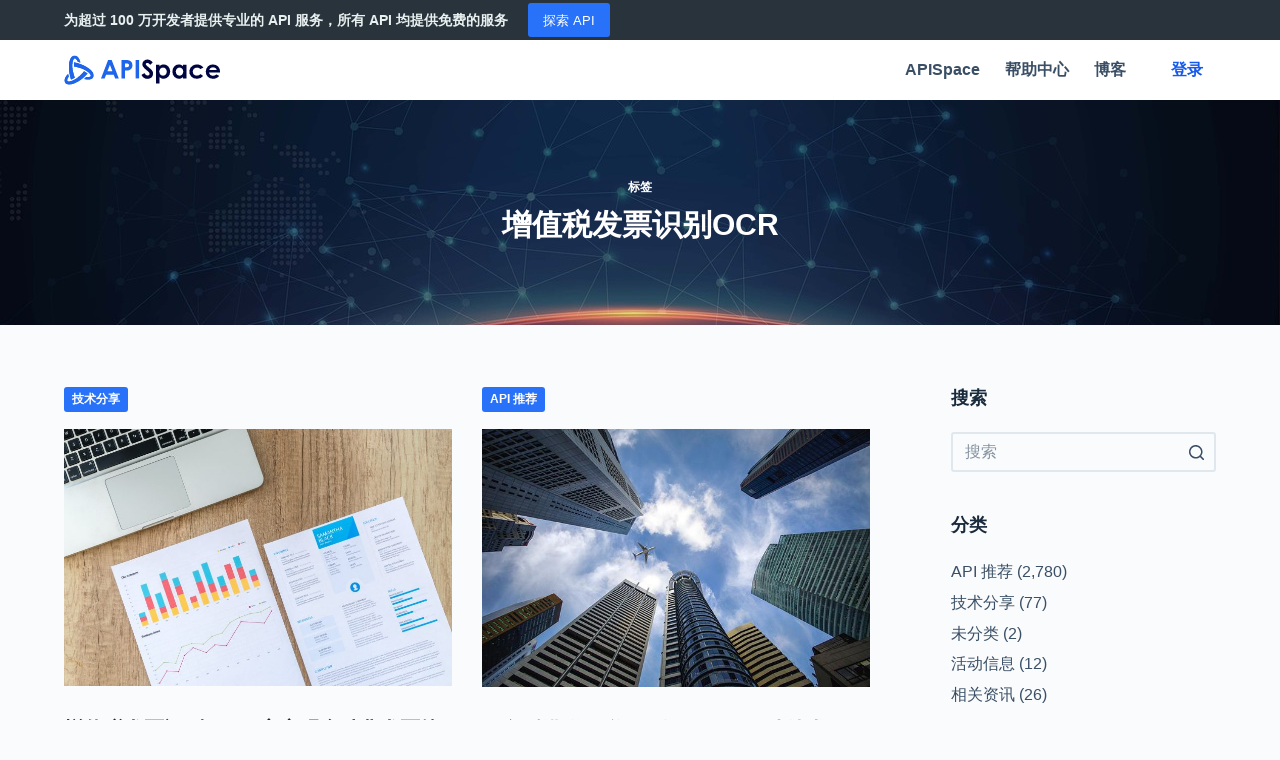

--- FILE ---
content_type: text/html; charset=UTF-8
request_url: https://blog.apispace.com/tag/%E5%A2%9E%E5%80%BC%E7%A8%8E%E5%8F%91%E7%A5%A8%E8%AF%86%E5%88%ABocr/
body_size: 12969
content:
<!doctype html>
<html lang="zh-Hans">
<head>
	
	<meta charset="UTF-8">
	<meta name="viewport" content="width=device-width, initial-scale=1, maximum-scale=5, viewport-fit=cover">
	<link rel="profile" href="https://gmpg.org/xfn/11">

	<meta name='robots' content='index, follow, max-image-preview:large, max-snippet:-1, max-video-preview:-1' />

	<!-- This site is optimized with the Yoast SEO plugin v21.5 - https://yoast.com/wordpress/plugins/seo/ -->
	<title>增值税发票识别OCR归档 - APISpace</title>
	<link rel="canonical" href="https://blog.apispace.com/tag/增值税发票识别ocr/" />
	<meta property="og:locale" content="zh_CN" />
	<meta property="og:type" content="article" />
	<meta property="og:title" content="增值税发票识别OCR归档 - APISpace" />
	<meta property="og:url" content="https://blog.apispace.com/tag/增值税发票识别ocr/" />
	<meta property="og:site_name" content="APISpace" />
	<meta name="twitter:card" content="summary_large_image" />
	<script type="application/ld+json" class="yoast-schema-graph">{"@context":"https://schema.org","@graph":[{"@type":"CollectionPage","@id":"https://blog.apispace.com/tag/%e5%a2%9e%e5%80%bc%e7%a8%8e%e5%8f%91%e7%a5%a8%e8%af%86%e5%88%abocr/","url":"https://blog.apispace.com/tag/%e5%a2%9e%e5%80%bc%e7%a8%8e%e5%8f%91%e7%a5%a8%e8%af%86%e5%88%abocr/","name":"增值税发票识别OCR归档 - APISpace","isPartOf":{"@id":"https://blog.apispace.com/#website"},"primaryImageOfPage":{"@id":"https://blog.apispace.com/tag/%e5%a2%9e%e5%80%bc%e7%a8%8e%e5%8f%91%e7%a5%a8%e8%af%86%e5%88%abocr/#primaryimage"},"image":{"@id":"https://blog.apispace.com/tag/%e5%a2%9e%e5%80%bc%e7%a8%8e%e5%8f%91%e7%a5%a8%e8%af%86%e5%88%abocr/#primaryimage"},"thumbnailUrl":"https://blog.apispace.com/wp-content/uploads/2023/06/pexels-lukas-590016-scaled.jpg","breadcrumb":{"@id":"https://blog.apispace.com/tag/%e5%a2%9e%e5%80%bc%e7%a8%8e%e5%8f%91%e7%a5%a8%e8%af%86%e5%88%abocr/#breadcrumb"},"inLanguage":"zh-Hans"},{"@type":"ImageObject","inLanguage":"zh-Hans","@id":"https://blog.apispace.com/tag/%e5%a2%9e%e5%80%bc%e7%a8%8e%e5%8f%91%e7%a5%a8%e8%af%86%e5%88%abocr/#primaryimage","url":"https://blog.apispace.com/wp-content/uploads/2023/06/pexels-lukas-590016-scaled.jpg","contentUrl":"https://blog.apispace.com/wp-content/uploads/2023/06/pexels-lukas-590016-scaled.jpg","width":2560,"height":1695},{"@type":"BreadcrumbList","@id":"https://blog.apispace.com/tag/%e5%a2%9e%e5%80%bc%e7%a8%8e%e5%8f%91%e7%a5%a8%e8%af%86%e5%88%abocr/#breadcrumb","itemListElement":[{"@type":"ListItem","position":1,"name":"首页","item":"https://blog.apispace.com/"},{"@type":"ListItem","position":2,"name":"增值税发票识别OCR"}]},{"@type":"WebSite","@id":"https://blog.apispace.com/#website","url":"https://blog.apispace.com/","name":"APISpace","description":"和超过100万开发者一起探索广阔的 API 世界","publisher":{"@id":"https://blog.apispace.com/#organization"},"potentialAction":[{"@type":"SearchAction","target":{"@type":"EntryPoint","urlTemplate":"https://blog.apispace.com/?s={search_term_string}"},"query-input":"required name=search_term_string"}],"inLanguage":"zh-Hans"},{"@type":"Organization","@id":"https://blog.apispace.com/#organization","name":"APISpace","url":"https://blog.apispace.com/","logo":{"@type":"ImageObject","inLanguage":"zh-Hans","@id":"https://blog.apispace.com/#/schema/logo/image/","url":"https://blog.apispace.com/wp-content/uploads/2022/07/APISpace.svg","contentUrl":"https://blog.apispace.com/wp-content/uploads/2022/07/APISpace.svg","caption":"APISpace"},"image":{"@id":"https://blog.apispace.com/#/schema/logo/image/"}}]}</script>
	<!-- / Yoast SEO plugin. -->


<link rel="alternate" type="application/rss+xml" title="APISpace &raquo; Feed" href="https://blog.apispace.com/feed/" />
<link rel="alternate" type="application/rss+xml" title="APISpace &raquo; 评论 Feed" href="https://blog.apispace.com/comments/feed/" />
<link rel="alternate" type="application/rss+xml" title="APISpace &raquo; 增值税发票识别OCR 标签 Feed" href="https://blog.apispace.com/tag/%e5%a2%9e%e5%80%bc%e7%a8%8e%e5%8f%91%e7%a5%a8%e8%af%86%e5%88%abocr/feed/" />
<style id='wp-img-auto-sizes-contain-inline-css'>
img:is([sizes=auto i],[sizes^="auto," i]){contain-intrinsic-size:3000px 1500px}
/*# sourceURL=wp-img-auto-sizes-contain-inline-css */
</style>
<link rel='stylesheet' id='blocksy-dynamic-global-css' href='https://blog.apispace.com/wp-content/uploads/blocksy/css/global.css?ver=91707' media='all' />
<link rel='stylesheet' id='wp-block-library-css' href='https://blog.apispace.com/wp-includes/css/dist/block-library/style.min.css?ver=6.9' media='all' />
<style id='wp-block-heading-inline-css'>
h1:where(.wp-block-heading).has-background,h2:where(.wp-block-heading).has-background,h3:where(.wp-block-heading).has-background,h4:where(.wp-block-heading).has-background,h5:where(.wp-block-heading).has-background,h6:where(.wp-block-heading).has-background{padding:1.25em 2.375em}h1.has-text-align-left[style*=writing-mode]:where([style*=vertical-lr]),h1.has-text-align-right[style*=writing-mode]:where([style*=vertical-rl]),h2.has-text-align-left[style*=writing-mode]:where([style*=vertical-lr]),h2.has-text-align-right[style*=writing-mode]:where([style*=vertical-rl]),h3.has-text-align-left[style*=writing-mode]:where([style*=vertical-lr]),h3.has-text-align-right[style*=writing-mode]:where([style*=vertical-rl]),h4.has-text-align-left[style*=writing-mode]:where([style*=vertical-lr]),h4.has-text-align-right[style*=writing-mode]:where([style*=vertical-rl]),h5.has-text-align-left[style*=writing-mode]:where([style*=vertical-lr]),h5.has-text-align-right[style*=writing-mode]:where([style*=vertical-rl]),h6.has-text-align-left[style*=writing-mode]:where([style*=vertical-lr]),h6.has-text-align-right[style*=writing-mode]:where([style*=vertical-rl]){rotate:180deg}
/*# sourceURL=https://blog.apispace.com/wp-includes/blocks/heading/style.min.css */
</style>
<style id='wp-block-paragraph-inline-css'>
.is-small-text{font-size:.875em}.is-regular-text{font-size:1em}.is-large-text{font-size:2.25em}.is-larger-text{font-size:3em}.has-drop-cap:not(:focus):first-letter{float:left;font-size:8.4em;font-style:normal;font-weight:100;line-height:.68;margin:.05em .1em 0 0;text-transform:uppercase}body.rtl .has-drop-cap:not(:focus):first-letter{float:none;margin-left:.1em}p.has-drop-cap.has-background{overflow:hidden}:root :where(p.has-background){padding:1.25em 2.375em}:where(p.has-text-color:not(.has-link-color)) a{color:inherit}p.has-text-align-left[style*="writing-mode:vertical-lr"],p.has-text-align-right[style*="writing-mode:vertical-rl"]{rotate:180deg}
/*# sourceURL=https://blog.apispace.com/wp-includes/blocks/paragraph/style.min.css */
</style>
<style id='global-styles-inline-css'>
:root{--wp--preset--aspect-ratio--square: 1;--wp--preset--aspect-ratio--4-3: 4/3;--wp--preset--aspect-ratio--3-4: 3/4;--wp--preset--aspect-ratio--3-2: 3/2;--wp--preset--aspect-ratio--2-3: 2/3;--wp--preset--aspect-ratio--16-9: 16/9;--wp--preset--aspect-ratio--9-16: 9/16;--wp--preset--color--black: #000000;--wp--preset--color--cyan-bluish-gray: #abb8c3;--wp--preset--color--white: #ffffff;--wp--preset--color--pale-pink: #f78da7;--wp--preset--color--vivid-red: #cf2e2e;--wp--preset--color--luminous-vivid-orange: #ff6900;--wp--preset--color--luminous-vivid-amber: #fcb900;--wp--preset--color--light-green-cyan: #7bdcb5;--wp--preset--color--vivid-green-cyan: #00d084;--wp--preset--color--pale-cyan-blue: #8ed1fc;--wp--preset--color--vivid-cyan-blue: #0693e3;--wp--preset--color--vivid-purple: #9b51e0;--wp--preset--color--palette-color-1: var(--paletteColor1, #2872fa);--wp--preset--color--palette-color-2: var(--paletteColor2, #1559ed);--wp--preset--color--palette-color-3: var(--paletteColor3, #3A4F66);--wp--preset--color--palette-color-4: var(--paletteColor4, #192a3d);--wp--preset--color--palette-color-5: var(--paletteColor5, #e1e8ed);--wp--preset--color--palette-color-6: var(--paletteColor6, #f2f5f7);--wp--preset--color--palette-color-7: var(--paletteColor7, #FAFBFC);--wp--preset--color--palette-color-8: var(--paletteColor8, #ffffff);--wp--preset--gradient--vivid-cyan-blue-to-vivid-purple: linear-gradient(135deg,rgba(6,147,227,1) 0%,rgb(155,81,224) 100%);--wp--preset--gradient--light-green-cyan-to-vivid-green-cyan: linear-gradient(135deg,rgb(122,220,180) 0%,rgb(0,208,130) 100%);--wp--preset--gradient--luminous-vivid-amber-to-luminous-vivid-orange: linear-gradient(135deg,rgba(252,185,0,1) 0%,rgba(255,105,0,1) 100%);--wp--preset--gradient--luminous-vivid-orange-to-vivid-red: linear-gradient(135deg,rgba(255,105,0,1) 0%,rgb(207,46,46) 100%);--wp--preset--gradient--very-light-gray-to-cyan-bluish-gray: linear-gradient(135deg,rgb(238,238,238) 0%,rgb(169,184,195) 100%);--wp--preset--gradient--cool-to-warm-spectrum: linear-gradient(135deg,rgb(74,234,220) 0%,rgb(151,120,209) 20%,rgb(207,42,186) 40%,rgb(238,44,130) 60%,rgb(251,105,98) 80%,rgb(254,248,76) 100%);--wp--preset--gradient--blush-light-purple: linear-gradient(135deg,rgb(255,206,236) 0%,rgb(152,150,240) 100%);--wp--preset--gradient--blush-bordeaux: linear-gradient(135deg,rgb(254,205,165) 0%,rgb(254,45,45) 50%,rgb(107,0,62) 100%);--wp--preset--gradient--luminous-dusk: linear-gradient(135deg,rgb(255,203,112) 0%,rgb(199,81,192) 50%,rgb(65,88,208) 100%);--wp--preset--gradient--pale-ocean: linear-gradient(135deg,rgb(255,245,203) 0%,rgb(182,227,212) 50%,rgb(51,167,181) 100%);--wp--preset--gradient--electric-grass: linear-gradient(135deg,rgb(202,248,128) 0%,rgb(113,206,126) 100%);--wp--preset--gradient--midnight: linear-gradient(135deg,rgb(2,3,129) 0%,rgb(40,116,252) 100%);--wp--preset--gradient--juicy-peach: linear-gradient(to right, #ffecd2 0%, #fcb69f 100%);--wp--preset--gradient--young-passion: linear-gradient(to right, #ff8177 0%, #ff867a 0%, #ff8c7f 21%, #f99185 52%, #cf556c 78%, #b12a5b 100%);--wp--preset--gradient--true-sunset: linear-gradient(to right, #fa709a 0%, #fee140 100%);--wp--preset--gradient--morpheus-den: linear-gradient(to top, #30cfd0 0%, #330867 100%);--wp--preset--gradient--plum-plate: linear-gradient(135deg, #667eea 0%, #764ba2 100%);--wp--preset--gradient--aqua-splash: linear-gradient(15deg, #13547a 0%, #80d0c7 100%);--wp--preset--gradient--love-kiss: linear-gradient(to top, #ff0844 0%, #ffb199 100%);--wp--preset--gradient--new-retrowave: linear-gradient(to top, #3b41c5 0%, #a981bb 49%, #ffc8a9 100%);--wp--preset--gradient--plum-bath: linear-gradient(to top, #cc208e 0%, #6713d2 100%);--wp--preset--gradient--high-flight: linear-gradient(to right, #0acffe 0%, #495aff 100%);--wp--preset--gradient--teen-party: linear-gradient(-225deg, #FF057C 0%, #8D0B93 50%, #321575 100%);--wp--preset--gradient--fabled-sunset: linear-gradient(-225deg, #231557 0%, #44107A 29%, #FF1361 67%, #FFF800 100%);--wp--preset--gradient--arielle-smile: radial-gradient(circle 248px at center, #16d9e3 0%, #30c7ec 47%, #46aef7 100%);--wp--preset--gradient--itmeo-branding: linear-gradient(180deg, #2af598 0%, #009efd 100%);--wp--preset--gradient--deep-blue: linear-gradient(to right, #6a11cb 0%, #2575fc 100%);--wp--preset--gradient--strong-bliss: linear-gradient(to right, #f78ca0 0%, #f9748f 19%, #fd868c 60%, #fe9a8b 100%);--wp--preset--gradient--sweet-period: linear-gradient(to top, #3f51b1 0%, #5a55ae 13%, #7b5fac 25%, #8f6aae 38%, #a86aa4 50%, #cc6b8e 62%, #f18271 75%, #f3a469 87%, #f7c978 100%);--wp--preset--gradient--purple-division: linear-gradient(to top, #7028e4 0%, #e5b2ca 100%);--wp--preset--gradient--cold-evening: linear-gradient(to top, #0c3483 0%, #a2b6df 100%, #6b8cce 100%, #a2b6df 100%);--wp--preset--gradient--mountain-rock: linear-gradient(to right, #868f96 0%, #596164 100%);--wp--preset--gradient--desert-hump: linear-gradient(to top, #c79081 0%, #dfa579 100%);--wp--preset--gradient--ethernal-constance: linear-gradient(to top, #09203f 0%, #537895 100%);--wp--preset--gradient--happy-memories: linear-gradient(-60deg, #ff5858 0%, #f09819 100%);--wp--preset--gradient--grown-early: linear-gradient(to top, #0ba360 0%, #3cba92 100%);--wp--preset--gradient--morning-salad: linear-gradient(-225deg, #B7F8DB 0%, #50A7C2 100%);--wp--preset--gradient--night-call: linear-gradient(-225deg, #AC32E4 0%, #7918F2 48%, #4801FF 100%);--wp--preset--gradient--mind-crawl: linear-gradient(-225deg, #473B7B 0%, #3584A7 51%, #30D2BE 100%);--wp--preset--gradient--angel-care: linear-gradient(-225deg, #FFE29F 0%, #FFA99F 48%, #FF719A 100%);--wp--preset--gradient--juicy-cake: linear-gradient(to top, #e14fad 0%, #f9d423 100%);--wp--preset--gradient--rich-metal: linear-gradient(to right, #d7d2cc 0%, #304352 100%);--wp--preset--gradient--mole-hall: linear-gradient(-20deg, #616161 0%, #9bc5c3 100%);--wp--preset--gradient--cloudy-knoxville: linear-gradient(120deg, #fdfbfb 0%, #ebedee 100%);--wp--preset--gradient--soft-grass: linear-gradient(to top, #c1dfc4 0%, #deecdd 100%);--wp--preset--gradient--saint-petersburg: linear-gradient(135deg, #f5f7fa 0%, #c3cfe2 100%);--wp--preset--gradient--everlasting-sky: linear-gradient(135deg, #fdfcfb 0%, #e2d1c3 100%);--wp--preset--gradient--kind-steel: linear-gradient(-20deg, #e9defa 0%, #fbfcdb 100%);--wp--preset--gradient--over-sun: linear-gradient(60deg, #abecd6 0%, #fbed96 100%);--wp--preset--gradient--premium-white: linear-gradient(to top, #d5d4d0 0%, #d5d4d0 1%, #eeeeec 31%, #efeeec 75%, #e9e9e7 100%);--wp--preset--gradient--clean-mirror: linear-gradient(45deg, #93a5cf 0%, #e4efe9 100%);--wp--preset--gradient--wild-apple: linear-gradient(to top, #d299c2 0%, #fef9d7 100%);--wp--preset--gradient--snow-again: linear-gradient(to top, #e6e9f0 0%, #eef1f5 100%);--wp--preset--gradient--confident-cloud: linear-gradient(to top, #dad4ec 0%, #dad4ec 1%, #f3e7e9 100%);--wp--preset--gradient--glass-water: linear-gradient(to top, #dfe9f3 0%, white 100%);--wp--preset--gradient--perfect-white: linear-gradient(-225deg, #E3FDF5 0%, #FFE6FA 100%);--wp--preset--font-size--small: 13px;--wp--preset--font-size--medium: 20px;--wp--preset--font-size--large: 36px;--wp--preset--font-size--x-large: 42px;--wp--preset--spacing--20: 0.44rem;--wp--preset--spacing--30: 0.67rem;--wp--preset--spacing--40: 1rem;--wp--preset--spacing--50: 1.5rem;--wp--preset--spacing--60: 2.25rem;--wp--preset--spacing--70: 3.38rem;--wp--preset--spacing--80: 5.06rem;--wp--preset--shadow--natural: 6px 6px 9px rgba(0, 0, 0, 0.2);--wp--preset--shadow--deep: 12px 12px 50px rgba(0, 0, 0, 0.4);--wp--preset--shadow--sharp: 6px 6px 0px rgba(0, 0, 0, 0.2);--wp--preset--shadow--outlined: 6px 6px 0px -3px rgb(255, 255, 255), 6px 6px rgb(0, 0, 0);--wp--preset--shadow--crisp: 6px 6px 0px rgb(0, 0, 0);}:where(.is-layout-flex){gap: 0.5em;}:where(.is-layout-grid){gap: 0.5em;}body .is-layout-flex{display: flex;}.is-layout-flex{flex-wrap: wrap;align-items: center;}.is-layout-flex > :is(*, div){margin: 0;}body .is-layout-grid{display: grid;}.is-layout-grid > :is(*, div){margin: 0;}:where(.wp-block-columns.is-layout-flex){gap: 2em;}:where(.wp-block-columns.is-layout-grid){gap: 2em;}:where(.wp-block-post-template.is-layout-flex){gap: 1.25em;}:where(.wp-block-post-template.is-layout-grid){gap: 1.25em;}.has-black-color{color: var(--wp--preset--color--black) !important;}.has-cyan-bluish-gray-color{color: var(--wp--preset--color--cyan-bluish-gray) !important;}.has-white-color{color: var(--wp--preset--color--white) !important;}.has-pale-pink-color{color: var(--wp--preset--color--pale-pink) !important;}.has-vivid-red-color{color: var(--wp--preset--color--vivid-red) !important;}.has-luminous-vivid-orange-color{color: var(--wp--preset--color--luminous-vivid-orange) !important;}.has-luminous-vivid-amber-color{color: var(--wp--preset--color--luminous-vivid-amber) !important;}.has-light-green-cyan-color{color: var(--wp--preset--color--light-green-cyan) !important;}.has-vivid-green-cyan-color{color: var(--wp--preset--color--vivid-green-cyan) !important;}.has-pale-cyan-blue-color{color: var(--wp--preset--color--pale-cyan-blue) !important;}.has-vivid-cyan-blue-color{color: var(--wp--preset--color--vivid-cyan-blue) !important;}.has-vivid-purple-color{color: var(--wp--preset--color--vivid-purple) !important;}.has-black-background-color{background-color: var(--wp--preset--color--black) !important;}.has-cyan-bluish-gray-background-color{background-color: var(--wp--preset--color--cyan-bluish-gray) !important;}.has-white-background-color{background-color: var(--wp--preset--color--white) !important;}.has-pale-pink-background-color{background-color: var(--wp--preset--color--pale-pink) !important;}.has-vivid-red-background-color{background-color: var(--wp--preset--color--vivid-red) !important;}.has-luminous-vivid-orange-background-color{background-color: var(--wp--preset--color--luminous-vivid-orange) !important;}.has-luminous-vivid-amber-background-color{background-color: var(--wp--preset--color--luminous-vivid-amber) !important;}.has-light-green-cyan-background-color{background-color: var(--wp--preset--color--light-green-cyan) !important;}.has-vivid-green-cyan-background-color{background-color: var(--wp--preset--color--vivid-green-cyan) !important;}.has-pale-cyan-blue-background-color{background-color: var(--wp--preset--color--pale-cyan-blue) !important;}.has-vivid-cyan-blue-background-color{background-color: var(--wp--preset--color--vivid-cyan-blue) !important;}.has-vivid-purple-background-color{background-color: var(--wp--preset--color--vivid-purple) !important;}.has-black-border-color{border-color: var(--wp--preset--color--black) !important;}.has-cyan-bluish-gray-border-color{border-color: var(--wp--preset--color--cyan-bluish-gray) !important;}.has-white-border-color{border-color: var(--wp--preset--color--white) !important;}.has-pale-pink-border-color{border-color: var(--wp--preset--color--pale-pink) !important;}.has-vivid-red-border-color{border-color: var(--wp--preset--color--vivid-red) !important;}.has-luminous-vivid-orange-border-color{border-color: var(--wp--preset--color--luminous-vivid-orange) !important;}.has-luminous-vivid-amber-border-color{border-color: var(--wp--preset--color--luminous-vivid-amber) !important;}.has-light-green-cyan-border-color{border-color: var(--wp--preset--color--light-green-cyan) !important;}.has-vivid-green-cyan-border-color{border-color: var(--wp--preset--color--vivid-green-cyan) !important;}.has-pale-cyan-blue-border-color{border-color: var(--wp--preset--color--pale-cyan-blue) !important;}.has-vivid-cyan-blue-border-color{border-color: var(--wp--preset--color--vivid-cyan-blue) !important;}.has-vivid-purple-border-color{border-color: var(--wp--preset--color--vivid-purple) !important;}.has-vivid-cyan-blue-to-vivid-purple-gradient-background{background: var(--wp--preset--gradient--vivid-cyan-blue-to-vivid-purple) !important;}.has-light-green-cyan-to-vivid-green-cyan-gradient-background{background: var(--wp--preset--gradient--light-green-cyan-to-vivid-green-cyan) !important;}.has-luminous-vivid-amber-to-luminous-vivid-orange-gradient-background{background: var(--wp--preset--gradient--luminous-vivid-amber-to-luminous-vivid-orange) !important;}.has-luminous-vivid-orange-to-vivid-red-gradient-background{background: var(--wp--preset--gradient--luminous-vivid-orange-to-vivid-red) !important;}.has-very-light-gray-to-cyan-bluish-gray-gradient-background{background: var(--wp--preset--gradient--very-light-gray-to-cyan-bluish-gray) !important;}.has-cool-to-warm-spectrum-gradient-background{background: var(--wp--preset--gradient--cool-to-warm-spectrum) !important;}.has-blush-light-purple-gradient-background{background: var(--wp--preset--gradient--blush-light-purple) !important;}.has-blush-bordeaux-gradient-background{background: var(--wp--preset--gradient--blush-bordeaux) !important;}.has-luminous-dusk-gradient-background{background: var(--wp--preset--gradient--luminous-dusk) !important;}.has-pale-ocean-gradient-background{background: var(--wp--preset--gradient--pale-ocean) !important;}.has-electric-grass-gradient-background{background: var(--wp--preset--gradient--electric-grass) !important;}.has-midnight-gradient-background{background: var(--wp--preset--gradient--midnight) !important;}.has-small-font-size{font-size: var(--wp--preset--font-size--small) !important;}.has-medium-font-size{font-size: var(--wp--preset--font-size--medium) !important;}.has-large-font-size{font-size: var(--wp--preset--font-size--large) !important;}.has-x-large-font-size{font-size: var(--wp--preset--font-size--x-large) !important;}
/*# sourceURL=global-styles-inline-css */
</style>

<style id='classic-theme-styles-inline-css'>
/*! This file is auto-generated */
.wp-block-button__link{color:#fff;background-color:#32373c;border-radius:9999px;box-shadow:none;text-decoration:none;padding:calc(.667em + 2px) calc(1.333em + 2px);font-size:1.125em}.wp-block-file__button{background:#32373c;color:#fff;text-decoration:none}
/*# sourceURL=/wp-includes/css/classic-themes.min.css */
</style>
<link rel='stylesheet' id='dashicons-css' href='https://blog.apispace.com/wp-includes/css/dashicons.min.css?ver=6.9' media='all' />
<link rel='stylesheet' id='post-views-counter-frontend-css' href='https://blog.apispace.com/wp-content/plugins/post-views-counter/css/frontend.min.css?ver=1.4.3' media='all' />
<link rel='stylesheet' id='parent-style-css' href='https://blog.apispace.com/wp-content/themes/blocksy/style.css?ver=6.9' media='all' />
<link rel='stylesheet' id='ct-main-styles-css' href='https://blog.apispace.com/wp-content/themes/blocksy/static/bundle/main.min.css?ver=1.8.41' media='all' />
<link rel='stylesheet' id='blocksy-ext-widgets-styles-css' href='https://blog.apispace.com/wp-content/plugins/blocksy-companion/framework/extensions/widgets/static/bundle/main.min.css?ver=1.8.41' media='all' />
<link rel='stylesheet' id='blocksy-ext-trending-styles-css' href='https://blog.apispace.com/wp-content/plugins/blocksy-companion/framework/extensions/trending/static/bundle/main.min.css?ver=1.8.41' media='all' />
<link rel='stylesheet' id='ct-page-title-styles-css' href='https://blog.apispace.com/wp-content/themes/blocksy/static/bundle/page-title.min.css?ver=1.8.41' media='all' />
<link rel='stylesheet' id='ct-back-to-top-styles-css' href='https://blog.apispace.com/wp-content/themes/blocksy/static/bundle/back-to-top.min.css?ver=1.8.41' media='all' />
<link rel='stylesheet' id='ct-sidebar-styles-css' href='https://blog.apispace.com/wp-content/themes/blocksy/static/bundle/sidebar.min.css?ver=1.8.41' media='all' />
<link rel='stylesheet' id='ct-stackable-styles-css' href='https://blog.apispace.com/wp-content/themes/blocksy/static/bundle/stackable.min.css?ver=1.8.41' media='all' />
<link rel='stylesheet' id='ct-wpforms-styles-css' href='https://blog.apispace.com/wp-content/themes/blocksy/static/bundle/wpforms.min.css?ver=1.8.41' media='all' />
<link rel="https://api.w.org/" href="https://blog.apispace.com/wp-json/" /><link rel="alternate" title="JSON" type="application/json" href="https://blog.apispace.com/wp-json/wp/v2/tags/71" /><link rel="EditURI" type="application/rsd+xml" title="RSD" href="https://blog.apispace.com/xmlrpc.php?rsd" />
<meta name="generator" content="WordPress 6.9" />
<noscript><link rel='stylesheet' href='https://blog.apispace.com/wp-content/themes/blocksy/static/bundle/no-scripts.min.css' type='text/css' /></noscript>
<link rel="icon" href="https://blog.apispace.com/wp-content/uploads/2022/07/cropped-飞书20220712-143240.ico-1-32x32.png" sizes="32x32" />
<link rel="icon" href="https://blog.apispace.com/wp-content/uploads/2022/07/cropped-飞书20220712-143240.ico-1-192x192.png" sizes="192x192" />
<link rel="apple-touch-icon" href="https://blog.apispace.com/wp-content/uploads/2022/07/cropped-飞书20220712-143240.ico-1-180x180.png" />
<meta name="msapplication-TileImage" content="https://blog.apispace.com/wp-content/uploads/2022/07/cropped-飞书20220712-143240.ico-1-270x270.png" />
		<style id="wp-custom-css">
			/** about us page **/
.ct-custom.elementor-widget-image-box,
.ct-custom .elementor-widget-container {
	height: 100%;
}

.ct-custom .elementor-widget-container {
	overflow: hidden;
}

.ct-custom .elementor-image-box-content {
	padding: 0 30px;
}		</style>
			</head>

<body class="archive tag tag-ocr tag-71 wp-custom-logo wp-embed-responsive wp-theme-blocksy wp-child-theme-blocksy-child stk--is-blocksy-theme ct-loading" data-link="type-2" data-prefix="categories" data-header="type-1" data-footer="type-1" >

<a class="skip-link show-on-focus" href="#main">
	跳过内容</a>

<div class="ct-drawer-canvas"><div id="offcanvas" class="ct-panel ct-header" data-behaviour="right-side" ><div class="ct-panel-inner">
		<div class="ct-panel-actions">
			<button class="ct-toggle-close" data-type="type-1" aria-label="Close drawer">
				<svg class="ct-icon" width="12" height="12" viewBox="0 0 15 15">
					<path d="M1 15a1 1 0 01-.71-.29 1 1 0 010-1.41l5.8-5.8-5.8-5.8A1 1 0 011.7.29l5.8 5.8 5.8-5.8a1 1 0 011.41 1.41l-5.8 5.8 5.8 5.8a1 1 0 01-1.41 1.41l-5.8-5.8-5.8 5.8A1 1 0 011 15z"/>
				</svg>
			</button>
		</div>
		<div class="ct-panel-content" data-device="desktop" ></div><div class="ct-panel-content" data-device="mobile" >
<nav 
	class="mobile-menu" 
	data-id="mobile-menu" data-interaction="click" data-toggle-type="type-1" 	aria-label="Off Canvas Menu">
	<ul id="menu-main-menu-1" class=""><li class="menu-item menu-item-type-custom menu-item-object-custom menu-item-3114"><a target="_blank" href="https://www.apispace.com/" class="ct-menu-link">APISpace</a></li>
<li class="menu-item menu-item-type-custom menu-item-object-custom menu-item-3224"><a target="_blank" href="#" class="ct-menu-link">帮助中心</a></li>
<li class="menu-item menu-item-type-custom menu-item-object-custom menu-item-home menu-item-3225"><a href="http://blog.apispace.com" class="ct-menu-link">博客</a></li>
</ul></nav>


<div
	class="ct-header-text "
	data-id="text" >
	<div class="entry-content">
		<p><strong>为超过 100 万开发者提供专业的 API 服务，所有 API 均提供免费的服务</strong></p>	</div>
</div>

<div
	class="ct-header-socials "
	data-id="socials" >

	
		<div class="ct-social-box" data-icon-size="custom" data-color="custom" data-icons-type="simple" >
			
			
							
				<a href="#" data-network="facebook" aria-label="Facebook" rel="noopener" >
					<span class="ct-icon-container" >
				<svg
				width="20px"
				height="20px"
				viewBox="0 0 20 20"
				aria-hidden="true">
					<path d="M20,10.1c0-5.5-4.5-10-10-10S0,4.5,0,10.1c0,5,3.7,9.1,8.4,9.9v-7H5.9v-2.9h2.5V7.9C8.4,5.4,9.9,4,12.2,4c1.1,0,2.2,0.2,2.2,0.2v2.5h-1.3c-1.2,0-1.6,0.8-1.6,1.6v1.9h2.8L13.9,13h-2.3v7C16.3,19.2,20,15.1,20,10.1z"/>
				</svg>
			</span><span class="ct-label" hidden="" >Facebook</span>				</a>
							
				<a href="#" data-network="twitter" aria-label="Twitter" rel="noopener" >
					<span class="ct-icon-container" >
				<svg
				width="20px"
				height="20px"
				viewBox="0 0 20 20"
				aria-hidden="true">
					<path d="M20,3.8c-0.7,0.3-1.5,0.5-2.4,0.6c0.8-0.5,1.5-1.3,1.8-2.3c-0.8,0.5-1.7,0.8-2.6,1c-0.7-0.8-1.8-1.3-3-1.3c-2.3,0-4.1,1.8-4.1,4.1c0,0.3,0,0.6,0.1,0.9C6.4,6.7,3.4,5.1,1.4,2.6C1,3.2,0.8,3.9,0.8,4.7c0,1.4,0.7,2.7,1.8,3.4C2,8.1,1.4,7.9,0.8,7.6c0,0,0,0,0,0.1c0,2,1.4,3.6,3.3,4c-0.3,0.1-0.7,0.1-1.1,0.1c-0.3,0-0.5,0-0.8-0.1c0.5,1.6,2,2.8,3.8,2.8c-1.4,1.1-3.2,1.8-5.1,1.8c-0.3,0-0.7,0-1-0.1c1.8,1.2,4,1.8,6.3,1.8c7.5,0,11.7-6.3,11.7-11.7c0-0.2,0-0.4,0-0.5C18.8,5.3,19.4,4.6,20,3.8z"/>
				</svg>
			</span><span class="ct-label" hidden="" >Twitter</span>				</a>
							
				<a href="#" data-network="instagram" aria-label="Instagram" rel="noopener" >
					<span class="ct-icon-container" >
				<svg
				width="20"
				height="20"
				viewBox="0 0 20 20"
				aria-hidden="true">
					<circle cx="10" cy="10" r="3.3"/>
					<path d="M14.2,0H5.8C2.6,0,0,2.6,0,5.8v8.3C0,17.4,2.6,20,5.8,20h8.3c3.2,0,5.8-2.6,5.8-5.8V5.8C20,2.6,17.4,0,14.2,0zM10,15c-2.8,0-5-2.2-5-5s2.2-5,5-5s5,2.2,5,5S12.8,15,10,15z M15.8,5C15.4,5,15,4.6,15,4.2s0.4-0.8,0.8-0.8s0.8,0.4,0.8,0.8S16.3,5,15.8,5z"/>
				</svg>
			</span><span class="ct-label" hidden="" >Instagram</span>				</a>
							
				<a href="#" data-network="pinterest" aria-label="Pinterest" rel="noopener" >
					<span class="ct-icon-container" >
				<svg
				width="20px"
				height="20px"
				viewBox="0 0 20 20"
				aria-hidden="true">
					<path d="M10,0C4.5,0,0,4.5,0,10c0,4.1,2.5,7.6,6,9.2c0-0.7,0-1.5,0.2-2.3c0.2-0.8,1.3-5.4,1.3-5.4s-0.3-0.6-0.3-1.6c0-1.5,0.9-2.6,1.9-2.6c0.9,0,1.3,0.7,1.3,1.5c0,0.9-0.6,2.3-0.9,3.5c-0.3,1.1,0.5,1.9,1.6,1.9c1.9,0,3.2-2.4,3.2-5.3c0-2.2-1.5-3.8-4.2-3.8c-3,0-4.9,2.3-4.9,4.8c0,0.9,0.3,1.5,0.7,2C6,12,6.1,12.1,6,12.4c0,0.2-0.2,0.6-0.2,0.8c-0.1,0.3-0.3,0.3-0.5,0.3c-1.4-0.6-2-2.1-2-3.8c0-2.8,2.4-6.2,7.1-6.2c3.8,0,6.3,2.8,6.3,5.7c0,3.9-2.2,6.9-5.4,6.9c-1.1,0-2.1-0.6-2.4-1.2c0,0-0.6,2.3-0.7,2.7c-0.2,0.8-0.6,1.5-1,2.1C8.1,19.9,9,20,10,20c5.5,0,10-4.5,10-10C20,4.5,15.5,0,10,0z"/>
				</svg>
			</span><span class="ct-label" hidden="" >Pinterest</span>				</a>
							
				<a href="#" data-network="youtube" aria-label="YouTube" rel="noopener" >
					<span class="ct-icon-container" >
				<svg
				width="20"
				height="20"
				viewbox="0 0 20 20"
				aria-hidden="true">
					<path d="M15,0H5C2.2,0,0,2.2,0,5v10c0,2.8,2.2,5,5,5h10c2.8,0,5-2.2,5-5V5C20,2.2,17.8,0,15,0z M14.5,10.9l-6.8,3.8c-0.1,0.1-0.3,0.1-0.5,0.1c-0.5,0-1-0.4-1-1l0,0V6.2c0-0.5,0.4-1,1-1c0.2,0,0.3,0,0.5,0.1l6.8,3.8c0.5,0.3,0.7,0.8,0.4,1.3C14.8,10.6,14.6,10.8,14.5,10.9z"/>
				</svg>
			</span><span class="ct-label" hidden="" >YouTube</span>				</a>
			
			
					</div>

	
</div>
</div></div></div>
	<a href="#main-container" class="ct-back-to-top ct-hidden-sm"
		data-shape="square"
		data-alignment="right"
		title="转到顶部" aria-label="转到顶部">

		<svg class="ct-icon" width="15" height="15" viewBox="0 0 20 20"><path d="M18.1,9.4c-0.2,0.4-0.5,0.6-0.9,0.6h-3.7c0,0-0.6,8.7-0.9,9.1C12.2,19.6,11.1,20,10,20c-1,0-2.3-0.3-2.7-0.9C7,18.7,6.5,10,6.5,10H2.8c-0.4,0-0.7-0.2-1-0.6C1.7,9,1.7,8.6,1.9,8.3c2.8-4.1,7.2-8,7.4-8.1C9.5,0.1,9.8,0,10,0s0.5,0.1,0.6,0.2c0.2,0.1,4.6,3.9,7.4,8.1C18.2,8.7,18.3,9.1,18.1,9.4z"/></svg>
		
	</a>

	</div>
<div id="main-container">
	<header id="header" class="ct-header" data-id="type-1" itemscope="" itemtype="https://schema.org/WPHeader" ><div data-device="desktop" ><div data-row="top" data-column-set="1" ><div class="ct-container" ><div data-column="start" data-placements="1" ><div data-items="primary" >
<div
	class="ct-header-text "
	data-id="text" >
	<div class="entry-content">
		<p><strong>为超过 100 万开发者提供专业的 API 服务，所有 API 均提供免费的服务</strong></p>	</div>
</div>

<div
	class="ct-header-cta"
	data-id="button" >

	<a
		href="https://www.apispace.com/"
		class="ct-button"
		data-size="small"
		target="_blank" rel="noopener noreferrer" >
		探索 API	</a>
</div>

</div></div></div></div><div data-row="middle" data-column-set="2" ><div class="ct-container" ><div data-column="start" data-placements="1" ><div data-items="primary" >
<div	class="site-branding"
	data-id="logo" 		itemscope="itemscope" itemtype="https://schema.org/Organization" >

			<a href="https://blog.apispace.com/" class="site-logo-container" rel="home"><img width="853" height="161" src="https://blog.apispace.com/wp-content/uploads/2022/07/APISpace.svg" class="default-logo" alt="APISpace" /></a>	
	</div>

</div></div><div data-column="end" data-placements="1" ><div data-items="primary" >
<nav
	id="header-menu-1"
	class="header-menu-1"
	data-id="menu" data-interaction="hover" 	data-menu="type-1"
	data-dropdown="type-1:simple"		data-responsive="no"	itemscope="" itemtype="https://schema.org/SiteNavigationElement" 	aria-label="Header Menu">

	<ul id="menu-main-menu" class="menu"><li id="menu-item-3114" class="menu-item menu-item-type-custom menu-item-object-custom menu-item-3114"><a target="_blank" href="https://www.apispace.com/" class="ct-menu-link">APISpace</a></li>
<li id="menu-item-3224" class="menu-item menu-item-type-custom menu-item-object-custom menu-item-3224"><a target="_blank" href="#" class="ct-menu-link">帮助中心</a></li>
<li id="menu-item-3225" class="menu-item menu-item-type-custom menu-item-object-custom menu-item-home menu-item-3225"><a href="http://blog.apispace.com" class="ct-menu-link">博客</a></li>
</ul></nav>


<nav
	id="header-menu-2"
	class="header-menu-2"
	data-id="menu-secondary" data-interaction="hover" 	data-menu="type-3"
	data-dropdown="type-1:simple"		data-responsive="no"	itemscope="" itemtype="https://schema.org/SiteNavigationElement" 	aria-label="Header Menu">

	<ul id="menu-secondary-menu" class="menu"><li id="menu-item-3239" class="menu-item menu-item-type-custom menu-item-object-custom menu-item-3239"><a target="_blank" href="https://www.apispace.com/" class="ct-menu-link">登录</a></li>
</ul></nav>

</div></div></div></div></div><div data-device="mobile" ><div data-row="middle" data-column-set="2" ><div class="ct-container" ><div data-column="start" data-placements="1" ><div data-items="primary" >
<div	class="site-branding"
	data-id="logo" 		itemscope="itemscope" itemtype="https://schema.org/Organization" >

			<a href="https://blog.apispace.com/" class="site-logo-container" rel="home"><img width="853" height="161" src="https://blog.apispace.com/wp-content/uploads/2022/07/APISpace.svg" class="default-logo" alt="APISpace" /></a>	
	</div>

</div></div><div data-column="end" data-placements="1" ><div data-items="primary" >
<button
	data-toggle-panel="#offcanvas"
	class="ct-header-trigger ct-toggle "
	data-design="simple"
	data-label="right"
	aria-label="Open off canvas"
	data-id="trigger" >

	<span class="ct-label ct-hidden-sm ct-hidden-md ct-hidden-lg">菜单</span>

	<svg
		class="ct-icon"
		width="18" height="14" viewBox="0 0 18 14"
		aria-hidden="true"
		data-type="type-1">

		<rect y="0.00" width="18" height="1.7" rx="1"/>
		<rect y="6.15" width="18" height="1.7" rx="1"/>
		<rect y="12.3" width="18" height="1.7" rx="1"/>
	</svg>
</button>
</div></div></div></div></div></header>
	<main id="main" class="site-main hfeed" itemscope="itemscope" itemtype="https://schema.org/CreativeWork" >

		
<div class="hero-section" data-type="type-2" >
			<figure>
			<div class="ct-image-container"><img width="1280" height="639" src="https://blog.apispace.com/wp-content/uploads/2022/07/earth-3634034_1280.jpg" class="attachment-full size-full" alt="" decoding="async" srcset="https://blog.apispace.com/wp-content/uploads/2022/07/earth-3634034_1280.jpg 1280w, https://blog.apispace.com/wp-content/uploads/2022/07/earth-3634034_1280-300x150.jpg 300w, https://blog.apispace.com/wp-content/uploads/2022/07/earth-3634034_1280-1024x511.jpg 1024w, https://blog.apispace.com/wp-content/uploads/2022/07/earth-3634034_1280-768x383.jpg 768w" sizes="(max-width: 1280px) 100vw, 1280px" itemprop="image" /></div>		</figure>
	
			<header class="entry-header ct-container-narrow">
			<h1 class="page-title" title="标签 增值税发票识别OCR" itemprop="headline" ><span class="ct-title-label">标签</span> 增值税发票识别OCR</h1>		</header>
	</div>



<div class="ct-container" data-sidebar="right" data-vertical-spacing="top:bottom">
	<section >
		<div class="entries" data-archive="default" data-layout="enhanced-grid" data-cards="simple"  ><article id="post-5428" class="entry-card post-5428 post type-post status-publish format-standard has-post-thumbnail hentry category-15 tag-ocr" ><ul class="entry-meta" data-type="simple:slash"  ><li class="meta-categories" data-type="pill"><a href="https://blog.apispace.com/category/%e6%8a%80%e6%9c%af%e5%88%86%e4%ba%ab/" rel="tag" class="ct-term-15" >技术分享</a></li></ul><a class="ct-image-container" href="https://blog.apispace.com/%e5%a2%9e%e5%80%bc%e7%a8%8e%e5%8f%91%e7%a5%a8%e8%af%86%e5%88%ab-ocr-%e4%b9%8b%e5%ae%9e%e7%8e%b0%e8%87%aa%e5%8a%a8%e5%8c%96%e5%8f%91%e7%a5%a8%e7%ae%a1%e7%90%86/" aria-label="增值税发票识别 OCR 之实现自动化发票管理" tabindex="-1"><img width="768" height="509" src="https://blog.apispace.com/wp-content/uploads/2023/06/pexels-lukas-590016-768x509.jpg" class="attachment-medium_large size-medium_large wp-post-image" alt="" decoding="async" srcset="https://blog.apispace.com/wp-content/uploads/2023/06/pexels-lukas-590016-768x509.jpg 768w, https://blog.apispace.com/wp-content/uploads/2023/06/pexels-lukas-590016-300x199.jpg 300w, https://blog.apispace.com/wp-content/uploads/2023/06/pexels-lukas-590016-1024x678.jpg 1024w, https://blog.apispace.com/wp-content/uploads/2023/06/pexels-lukas-590016-1536x1017.jpg 1536w, https://blog.apispace.com/wp-content/uploads/2023/06/pexels-lukas-590016-2048x1356.jpg 2048w" sizes="(max-width: 768px) 100vw, 768px" itemprop="image" style="aspect-ratio: 4/3;" /></a>
	<h2 class="entry-title">
		<a href="https://blog.apispace.com/%e5%a2%9e%e5%80%bc%e7%a8%8e%e5%8f%91%e7%a5%a8%e8%af%86%e5%88%ab-ocr-%e4%b9%8b%e5%ae%9e%e7%8e%b0%e8%87%aa%e5%8a%a8%e5%8c%96%e5%8f%91%e7%a5%a8%e7%ae%a1%e7%90%86/" rel="bookmark">
			增值税发票识别 OCR 之实现自动化发票管理		</a>
	</h2>

	<div class="entry-excerpt" ><p>在现代商业环境中，管理和处理大量的增值税发票数据是一项繁琐而重要的任务。传统的手动处理方法既费时又…</p>
</div><div class="ct-ghost"></div><ul class="entry-meta" data-type="simple:slash"  ><li class="meta-date" itemprop="datePublished" ><time class="ct-meta-element-date" datetime="2023-06-21T18:52:14+08:00" >2023-06-21</time></li></ul></article><article id="post-5309" class="entry-card post-5309 post type-post status-publish format-standard has-post-thumbnail hentry category-api- tag-api tag-ocr" ><ul class="entry-meta" data-type="simple:slash"  ><li class="meta-categories" data-type="pill"><a href="https://blog.apispace.com/category/api-%e6%8e%a8%e8%8d%90/" rel="tag" class="ct-term-13" >API 推荐</a></li></ul><a class="ct-image-container" href="https://blog.apispace.com/%e4%b8%80%e6%96%87%e7%9c%8b%e6%87%82%e5%a2%9e%e5%80%bc%e7%a8%8e%e5%8f%91%e7%a5%a8%e8%af%86%e5%88%abocr%ef%bc%9a%e4%bb%8e%e6%8a%80%e6%9c%af%e5%8e%9f%e7%90%86%e5%88%b0-api-java-%e7%a4%ba%e4%be%8b/" aria-label="一文看懂增值税发票识别OCR：从技术原理到 API Java 示例代码接入" tabindex="-1"><img width="640" height="426" src="https://blog.apispace.com/wp-content/uploads/2023/03/skyscrapers-3184798_640.jpg" class="attachment-medium_large size-medium_large wp-post-image" alt="" decoding="async" srcset="https://blog.apispace.com/wp-content/uploads/2023/03/skyscrapers-3184798_640.jpg 640w, https://blog.apispace.com/wp-content/uploads/2023/03/skyscrapers-3184798_640-300x200.jpg 300w" sizes="(max-width: 640px) 100vw, 640px" itemprop="image" style="aspect-ratio: 4/3;" /></a>
	<h2 class="entry-title">
		<a href="https://blog.apispace.com/%e4%b8%80%e6%96%87%e7%9c%8b%e6%87%82%e5%a2%9e%e5%80%bc%e7%a8%8e%e5%8f%91%e7%a5%a8%e8%af%86%e5%88%abocr%ef%bc%9a%e4%bb%8e%e6%8a%80%e6%9c%af%e5%8e%9f%e7%90%86%e5%88%b0-api-java-%e7%a4%ba%e4%be%8b/" rel="bookmark">
			一文看懂增值税发票识别OCR：从技术原理到 API Java 示例代码接入		</a>
	</h2>

	<div class="entry-excerpt" ><p>引言 增值税发票识别OCR API是一项重要的技术创新，它在如今信息化的商业环境中发挥着重要作用。通过利用…</p>
</div><div class="ct-ghost"></div><ul class="entry-meta" data-type="simple:slash"  ><li class="meta-date" itemprop="datePublished" ><time class="ct-meta-element-date" datetime="2023-05-18T11:24:09+08:00" >2023-05-18</time></li></ul></article></div>	</section>

	
	<aside
		class="ct-hidden-sm ct-hidden-md"		data-type="type-1"
		id="sidebar"
				itemtype="https://schema.org/WPSideBar" itemscope="itemscope" >

		
		<div
			class="ct-sidebar" data-sticky="sidebar"			>
			
			<div class="ct-widget widget_search" id="search-1"><h2 class="widget-title">搜索</h2>

<form
	role="search" method="get"
	class="search-form"
	action="https://blog.apispace.com"
	aria-haspopup="listbox"
	data-live-results="thumbs">

	<input type="search"  placeholder="搜索" value="" name="s" autocomplete="off" title="搜索输入" />

	<button type="submit" class="search-submit" aria-label="Search button">
		<svg class="ct-icon" aria-hidden="true" width="15" height="15" viewBox="0 0 15 15"><path d="M14.8,13.7L12,11c0.9-1.2,1.5-2.6,1.5-4.2c0-3.7-3-6.8-6.8-6.8S0,3,0,6.8s3,6.8,6.8,6.8c1.6,0,3.1-0.6,4.2-1.5l2.8,2.8c0.1,0.1,0.3,0.2,0.5,0.2s0.4-0.1,0.5-0.2C15.1,14.5,15.1,14,14.8,13.7z M1.5,6.8c0-2.9,2.4-5.2,5.2-5.2S12,3.9,12,6.8S9.6,12,6.8,12S1.5,9.6,1.5,6.8z"/></svg>
		<span data-loader="circles"><span></span><span></span><span></span></span>
	</button>

	
	
	
			<div class="screen-reader-text" aria-live="polite" role="status">
			No results		</div>
	
</form>


</div><div class="ct-widget widget_categories" id="categories-1"><h2 class="widget-title">分类</h2>
			<ul>
					<li class="cat-item cat-item-13"><a href="https://blog.apispace.com/category/api-%e6%8e%a8%e8%8d%90/">API 推荐</a> (2,780)
</li>
	<li class="cat-item cat-item-15"><a href="https://blog.apispace.com/category/%e6%8a%80%e6%9c%af%e5%88%86%e4%ba%ab/">技术分享</a> (77)
</li>
	<li class="cat-item cat-item-1"><a href="https://blog.apispace.com/category/uncategorized/">未分类</a> (2)
</li>
	<li class="cat-item cat-item-14"><a href="https://blog.apispace.com/category/%e6%b4%bb%e5%8a%a8/">活动信息</a> (12)
</li>
	<li class="cat-item cat-item-16"><a href="https://blog.apispace.com/category/%e7%9b%b8%e5%85%b3%e8%b5%84%e8%ae%af/">相关资讯</a> (26)
</li>
			</ul>

			</div><div class="ct-widget ct-posts-widget" id="blocksy_ct_posts-1"><h2 class="widget-title">最新文章</h2>
	<ul data-type="large-small">
					
			<li>
				<a href="https://blog.apispace.com/%e6%8b%9b%e6%8a%95%e6%a0%87%e9%a1%b9%e7%9b%ae%e4%bf%a1%e6%81%af%e6%9f%a5%e8%af%a2api%ef%bc%9a%e9%ab%98%e6%95%88%e8%8e%b7%e5%8f%96%e6%8b%9b%e6%a0%87%e4%bf%a1%e6%81%af%ef%bc%8c%e6%8f%90%e5%8d%87/">
					<div class="ct-image-container"><img width="300" height="200" src="https://blog.apispace.com/wp-content/uploads/2026/01/white-cloud-4359740_1280-300x200.jpg" class="attachment-medium size-medium wp-post-image" alt="" loading="lazy" style="aspect-ratio: 4/3" /></div>
					<div class="ct-entry-content">
						<div class="ct-post-title">
							招投标项目信息查询API：高效获取招标信息，提升企业竞争力						</div>

						
													<div class="ct-entry-meta">
																	<span>
										2026-01-27
									</span>
								
															</div>
											</div>
				</a>
			</li>
					
			<li>
				<a href="https://blog.apispace.com/%e5%b0%be%e5%8f%b7%e9%99%90%e8%a1%8capi%ef%bc%9a%e6%99%ba%e8%83%bd%e4%ba%a4%e9%80%9a%ef%bc%8c%e8%bd%bb%e6%9d%be%e5%ba%94%e5%af%b9%e9%99%90%e8%a1%8c%e6%8c%91%e6%88%98/">
					<div class="ct-image-container"><img width="150" height="150" src="https://blog.apispace.com/wp-content/uploads/2025/09/skyscraper-3032786_1280-150x150.jpg" class="attachment-thumbnail size-thumbnail wp-post-image" alt="" loading="lazy" style="aspect-ratio: 1280/857" /></div>
					<div class="ct-entry-content">
						<div class="ct-post-title">
							尾号限行API：智能交通，轻松应对限行挑战						</div>

						
													<div class="ct-entry-meta">
																	<span>
										2026-01-13
									</span>
								
															</div>
											</div>
				</a>
			</li>
					
			<li>
				<a href="https://blog.apispace.com/%e5%8f%b0%e9%a3%8e%e4%bf%a1%e6%81%af%e6%9f%a5%e8%af%a2api%ef%bc%9a%e4%bf%9d%e9%9a%9c%e5%ae%89%e5%85%a8%ef%bc%8c%e7%b2%be%e5%87%86%e9%a2%84%e8%ad%a6%ef%bc%8c%e6%99%ba%e6%85%a7%e5%ba%94%e5%af%b9/">
					<div class="ct-image-container"><img width="150" height="150" src="https://blog.apispace.com/wp-content/uploads/2026/01/bbe326042db5447d93efe906fc5e1699-20250120-150x150.jpg" class="attachment-thumbnail size-thumbnail wp-post-image" alt="" loading="lazy" style="aspect-ratio: 640/423" /></div>
					<div class="ct-entry-content">
						<div class="ct-post-title">
							台风信息查询API：保障安全，精准预警，智慧应对						</div>

						
													<div class="ct-entry-meta">
																	<span>
										2026-01-09
									</span>
								
															</div>
											</div>
				</a>
			</li>
					
			<li>
				<a href="https://blog.apispace.com/%e5%8a%a9%e5%8a%9b%e9%ab%98%e6%95%88%e7%9a%84%e6%8b%9b%e6%a0%87%e6%8a%95%e6%a0%87%e7%ae%a1%e7%90%86%e6%97%b6%e4%bb%a3%ef%bc%9a%e5%85%a8%e5%9b%bd%e6%8b%9b%e6%a0%87%e6%8a%95%e6%a0%87%e6%9f%a5%e8%af%a2ap/">
					<div class="ct-image-container"><img width="150" height="150" src="https://blog.apispace.com/wp-content/uploads/2026/01/buildings-2581875_1280-150x150.jpg" class="attachment-thumbnail size-thumbnail wp-post-image" alt="" loading="lazy" style="aspect-ratio: 4/3" /></div>
					<div class="ct-entry-content">
						<div class="ct-post-title">
							助力高效的招标投标管理时代：全国招标投标查询API						</div>

						
													<div class="ct-entry-meta">
																	<span>
										2026-01-04
									</span>
								
															</div>
											</div>
				</a>
			</li>
					
			<li>
				<a href="https://blog.apispace.com/%e5%bf%ab%e9%80%92%e7%89%a9%e6%b5%81%e8%ae%a2%e9%98%85%e4%b8%8e%e6%8e%a8%e9%80%81api%ef%bc%9a%e6%8f%90%e5%8d%87%e7%89%a9%e6%b5%81%e6%95%88%e7%8e%87%ef%bc%8c%e4%bc%98%e5%8c%96%e5%ae%a2%e6%88%b7/">
					<div class="ct-image-container"><img width="150" height="150" src="https://blog.apispace.com/wp-content/uploads/2025/12/skyscraper-3032786_1280-150x150.jpg" class="attachment-thumbnail size-thumbnail wp-post-image" alt="" loading="lazy" style="aspect-ratio: 1280/857" /></div>
					<div class="ct-entry-content">
						<div class="ct-post-title">
							快递物流订阅与推送API：提升物流效率，优化客户体验						</div>

						
													<div class="ct-entry-meta">
																	<span>
										2025-12-17
									</span>
								
															</div>
											</div>
				</a>
			</li>
			</ul>


</div>
					</div>

			</aside>

	</div>


	<section class="ct-trending-block ct-hidden-md ct-hidden-lg" >
		<div class="ct-container" data-page="1">
			<h3 class="ct-block-title">
				Trending now
				<svg width="13" height="13" viewBox="0 0 24 24" fill="none" stroke="currentColor" stroke-width="2" stroke-linecap="round" stroke-linejoin="round"><polyline points="23 6 13.5 15.5 8.5 10.5 1 18"></polyline><polyline points="17 6 23 6 23 12"></polyline></svg>

									<span class="ct-arrow-left">
					</span>

					<span class="ct-arrow-right">
					</span>
							</h3>

			<a href="https://blog.apispace.com/%e9%a6%96%e5%b8%a7%e7%a7%92%e5%bc%80%e6%99%ba%e8%83%bd%e9%89%b4%e9%bb%84%e7%9b%b4%e6%92%ad%e7%ad%94%e9%a2%98%ef%bc%8c%e9%98%bf%e9%87%8c%e4%ba%91%e7%9b%b4%e6%92%ad%e7%b3%bb%e7%bb%9f%e8%83%8c%e5%90%8e/" ><div class="ct-image-container"><img width="150" height="150" src="https://blog.apispace.com/wp-content/uploads/2022/06/webinar-6706203_640-150x150.png" class="attachment-thumbnail size-thumbnail wp-post-image" alt="" decoding="async" loading="lazy" itemprop="image" style="aspect-ratio: 1/1;" /></div><span class="ct-item-title" >首帧秒开+智能鉴黄+直播答题，阿里云直播系统背后技术大起底</span></a><a href="https://blog.apispace.com/apispace%e4%b8%87%e5%88%b8%e9%bd%90%e5%8f%91%ef%bc%8capi%e9%87%87%e8%b4%ad%e5%a4%a7%e6%94%be%e4%bb%b7/" ><div class="ct-image-container"><img width="150" height="150" src="https://blog.apispace.com/wp-content/uploads/2022/06/claudio-schwarz-628M6D91QX0-unsplash-150x150.jpg" class="attachment-thumbnail size-thumbnail wp-post-image" alt="" decoding="async" loading="lazy" itemprop="image" style="aspect-ratio: 1/1;" /></div><span class="ct-item-title" >APISpace万券齐发，API采购大放价</span></a><a href="https://blog.apispace.com/%e6%9c%80%e6%96%b0%e5%b8%b8%e7%94%a8api%e8%b5%84%e6%ba%90%e5%88%86%e4%ba%ab%ef%bc%8c%e5%85%8d%e8%b4%b9%e4%bd%bf%e7%94%a8/" ><div class="ct-image-container"><img width="150" height="150" src="https://blog.apispace.com/wp-content/uploads/2022/06/like-1748813_640-150x150.jpg" class="attachment-thumbnail size-thumbnail wp-post-image" alt="" decoding="async" loading="lazy" itemprop="image" style="aspect-ratio: 1/1;" /></div><span class="ct-item-title" >最新常用API资源分享，免费使用​</span></a><a href="https://blog.apispace.com/api-%e5%ae%89%e5%85%a8%e6%80%a7-%e4%bb%80%e4%b9%88%e6%98%af-api-%e5%ae%89%e5%85%a8%e6%80%a7%ef%bc%9f/" ><div class="ct-image-container"><img width="150" height="150" src="https://blog.apispace.com/wp-content/uploads/2022/06/franck-DoWZMPZ-M9s-unsplash-150x150.jpg" class="attachment-thumbnail size-thumbnail wp-post-image" alt="" decoding="async" loading="lazy" itemprop="image" style="aspect-ratio: 1/1;" /></div><span class="ct-item-title" >API 安全性 – 什么是 API 安全性？</span></a>
		</div>
	</section>

		</main>

	<footer class="ct-footer" data-id="type-1" itemscope="" itemtype="https://schema.org/WPFooter" ><div data-row="bottom" ><div class="ct-container" data-columns-divider="md:sm" ><div data-column="copyright" >
<div
	class="ct-footer-copyright"
	data-id="copyright" >

	<p>版权所有 © 深圳市银云信息技术有限公司 - 技术服务支持：云流科技（广州）有限公司 － <a class="eo_link" title="粤ICP备15111480号" href="https://beian.miit.gov.cn/" rel="nofollow">粤ICP备15111480号</a> <a href="http://www.beian.gov.cn/portal/registerSystemInfo?recordcode=44011302003599" target="_blank" rel="noopener"><img src="https://www.apispace.com/assets/images/index/beianbianhao.png" alt="备案号" /> <span class="eo_link">粤公网安备 44011302003599号</span></a></p></div>
</div></div></div></footer></div>

<script type="speculationrules">
{"prefetch":[{"source":"document","where":{"and":[{"href_matches":"/*"},{"not":{"href_matches":["/wp-*.php","/wp-admin/*","/wp-content/uploads/*","/wp-content/*","/wp-content/plugins/*","/wp-content/themes/blocksy-child/*","/wp-content/themes/blocksy/*","/*\\?(.+)"]}},{"not":{"selector_matches":"a[rel~=\"nofollow\"]"}},{"not":{"selector_matches":".no-prefetch, .no-prefetch a"}}]},"eagerness":"conservative"}]}
</script>
<script>requestAnimationFrame(() => document.body.classList.add( "stk--anim-init" ))</script><script id="ct-scripts-js-extra">
var ct_localizations = {"ajax_url":"https://blog.apispace.com/wp-admin/admin-ajax.php","nonce":"acc476cdfd","public_url":"https://blog.apispace.com/wp-content/themes/blocksy/static/bundle/","rest_url":"https://blog.apispace.com/wp-json/","search_url":"https://blog.apispace.com/search/QUERY_STRING/","show_more_text":"\u663e\u793a\u66f4\u591a","more_text":"\u66f4\u591a","search_live_results":"Search results","search_live_no_result":"No results","search_live_one_result":"You got %s result. Please press Tab to select it.","search_live_many_results":"You got %s results. Please press Tab to select one.","expand_submenu":"Expand dropdown menu","collapse_submenu":"Collapse dropdown menu","dynamic_js_chunks":[{"id":"blocksy_ext_trending","selector":".ct-trending-block [class*=\"ct-arrow\"]","url":"https://blog.apispace.com/wp-content/plugins/blocksy-companion/framework/extensions/trending/static/bundle/main.js","trigger":"click"},{"id":"blocksy_dark_mode","selector":"[data-id=\"dark-mode-switcher\"]","url":"https://blog.apispace.com/wp-content/plugins/blocksy-companion/static/bundle/dark-mode.js","trigger":"click"},{"id":"blocksy_sticky_header","selector":"header [data-sticky]","url":"https://blog.apispace.com/wp-content/plugins/blocksy-companion/static/bundle/sticky.js"}],"dynamic_styles":{"lazy_load":"https://blog.apispace.com/wp-content/themes/blocksy/static/bundle/non-critical-styles.min.css","search_lazy":"https://blog.apispace.com/wp-content/themes/blocksy/static/bundle/non-critical-search-styles.min.css"},"dynamic_styles_selectors":[{"selector":"#account-modal","url":"https://blog.apispace.com/wp-content/plugins/blocksy-companion/static/bundle/account-lazy.min.css"}]};
//# sourceURL=ct-scripts-js-extra
</script>
<script src="https://blog.apispace.com/wp-content/themes/blocksy/static/bundle/main.js?ver=1.8.41" id="ct-scripts-js"></script>

</body>
</html>


--- FILE ---
content_type: text/css
request_url: https://blog.apispace.com/wp-content/plugins/blocksy-companion/framework/extensions/widgets/static/bundle/main.min.css?ver=1.8.41
body_size: 1313
content:
/**
 *  - v1.8.41
 * 
 * Copyright (c) 2022
 * Licensed GPLv2+
 */

.ct-posts-widget ul{--listItemSpacing: 20px}.ct-posts-widget ul a{display:flex;gap:var(--items-gap, 20px)}.ct-posts-widget ul .ct-image-container{align-self:start}.ct-posts-widget ul .ct-entry-content{align-self:center}.ct-posts-widget ul .ct-post-title{--fontSize: 15px;--lineHeight: 1.5;--fontWeight: 500;word-break:break-word}.ct-posts-widget ul .ct-entry-excerpt{margin-top:5px;font-size:13px;color:var(--color)}.ct-posts-widget ul .ct-entry-meta{color:var(--color)}.ct-posts-widget ul .ct-entry-meta span:not(:last-child):after{content:"/";margin:0 3px}.ct-posts-widget ul[data-type=rounded] .ct-image-container,.ct-posts-widget ul[data-type=large-small] .ct-image-container,.ct-posts-widget ul[data-type=small-thumbs] .ct-image-container{flex:0 0 25%}.ct-posts-widget ul[data-type=large-thumbs],.ct-posts-widget ul[data-type=large-small] li:first-child{--listItemSpacing: 30px}.ct-posts-widget ul[data-type=large-thumbs] a,.ct-posts-widget ul[data-type=large-small] li:first-child a{flex-direction:column}.ct-posts-widget ul[data-type=large-thumbs] .ct-entry-content,.ct-posts-widget ul[data-type=large-small] li:first-child .ct-entry-content{align-self:initial}.ct-posts-widget ul[data-type=large-thumbs] .ct-post-title,.ct-posts-widget ul[data-type=large-small] li:first-child .ct-post-title{--fontSize: 17px;--fontWeight: 600}.ct-posts-widget ul[data-type=rounded] .ct-image-container{border-radius:100%}.ct-posts-widget ul[data-type=numbered]{counter-reset:ct-counter}.ct-posts-widget ul[data-type=numbered] a{grid-template-columns:34px 1fr;grid-column-gap:15px}.ct-posts-widget ul[data-type=numbered] a:before{counter-increment:ct-counter;content:counter(ct-counter);display:flex;align-items:center;justify-content:center;flex:0 0 34px;width:34px;height:34px;font-size:12px;font-weight:700;border-radius:100%;border:1px solid #e5e5e5;transition:var(--transition)}.ct-posts-widget ul[data-type=numbered] a:hover:before{color:#fff;border-color:var(--paletteColor1);background:var(--paletteColor1)}.ct-posts-widget ul[data-type=numbered] .ct-post-title::before{content:"";display:block;height:0;width:0;margin-top:calc((1 - 1.65)*.5em)}.ct-quote-widget{--color: #fff;position:relative;min-height:250px;border-radius:7px;padding:70px 40px 60px 60px !important;background:var(--paletteColor1) !important}.ct-quote-widget:before{position:absolute;top:50px;left:35px;content:"”";font-family:"Helvetica Neue",Helvetica,Arial,sans-serif;font-weight:bold;font-size:200px;line-height:150px;opacity:.3;width:80px;height:80px;display:flex;justify-content:center;transform:rotate(180deg)}.ct-quote-widget .ct-quote-author{display:flex;column-gap:15px;align-items:center;margin-top:25px;font-weight:500}.ct-quote-widget .ct-quote-author figure{flex:0 0 40px;border-radius:100%}.ct-about-me-widget figure{margin-bottom:15px}.ct-about-me-widget figure[data-size=small]{max-width:90px}.ct-about-me-widget figure[data-size=medium]{max-width:140px}.ct-about-me-widget figure[data-shape=square]{border-radius:2px}.ct-about-me-widget figure[data-shape=rounded]{border-radius:100%}.ct-about-me-widget .ct-about-me-name{display:flex;flex-direction:column;font-weight:700}.ct-about-me-widget .ct-about-me-name:not(:last-child){margin-bottom:15px}.ct-about-me-widget .ct-about-me-text:not(:last-child){margin-bottom:25px}.ct-about-me-widget .ct-about-me-link{font-size:13px;font-weight:normal}.ct-about-me-widget [data-alignment=center]{text-align:center}.ct-about-me-widget [data-alignment=center] .ct-social-box{justify-content:center}.ct-about-me-widget [data-alignment=right]{text-align:right}.ct-about-me-widget [data-alignment=right] .ct-social-box{justify-content:flex-end}.ct-about-me-widget [data-type=bordered]{padding:35px 25px;border-radius:7px;background:#fff;border:1px dashed rgba(0,0,0,.1)}.ct-facebook-like-box{overflow:hidden;--fbHeader: 0px;--fbFacepile: 0px}.ct-facebook-like-box .fb-page{display:flex;justify-content:center}.ct-facebook-like-box .fb-page[data-small-header=false]{--fbHeader: 130px}.ct-facebook-like-box .fb-page[data-small-header=true]{--fbHeader: 70px}.ct-facebook-like-box .fb-page[data-show-facepile=true]{--fbFacepile: 84px}.ct-facebook-like-box .fb-page:not([data-tabs=timeline]){min-height:calc(var(--fbHeader) + var(--fbFacepile))}.ct-facebook-like-box .fb-page[data-tabs=timeline]{min-height:500px}.ct-facebook-like-box iframe{max-width:500px;margin:0 auto}.ct-socials-widget [data-icons-type*=solid],.ct-about-me-widget [data-icons-type*=solid]{--icon-hover-color: #fff;--background-color: rgba(218, 222, 228, 0.2);--background-hover-color: var(--linkHoverColor, var(--paletteColor1))}.ct-socials-widget [data-icons-type*=outline],.ct-about-me-widget [data-icons-type*=outline]{--icon-hover-color: var(--linkHoverColor, var(--paletteColor1));--background-color: rgba(218, 222, 228, 0.4);--background-hover-color: var(--linkHoverColor, var(--paletteColor1))}.ct-contact-info-widget ul{--icon-hover-color: var(--color);--background-color: rgba(218, 222, 228, 0.3);--background-hover-color: rgba(218, 222, 228, 0.3)}

--- FILE ---
content_type: image/svg+xml
request_url: https://blog.apispace.com/wp-content/uploads/2022/07/APISpace.svg
body_size: 1742
content:
<svg id="图层_1" data-name="图层 1" xmlns="http://www.w3.org/2000/svg" xmlns:xlink="http://www.w3.org/1999/xlink" viewBox="0 0 853.49 161.87"><defs><style>.cls-1{fill:#1e65eb;}.cls-2{clip-path:url(#clip-path);}.cls-3{clip-path:url(#clip-path-2);}.cls-4{clip-path:url(#clip-path-3);}.cls-5{fill:#000541;}</style><clipPath id="clip-path"><path class="cls-1" d="M27,78.33c-1.58-25.23.79-69.11,26.41-74.5S89.06,41,89.06,41L74.83,36.59S65.11,15.78,57.22,18.15c-9.82,3-13.63,27.56-12.09,50.32,1.47,21.64,13.14,54.27,13.14,54.27l-20.1,10.38S28.58,103.55,27,78.33Z"/></clipPath><clipPath id="clip-path-2"><path class="cls-1" d="M85.73,137C64.67,151,25.48,170.9,8,151.41S22.34,102,22.34,102l3.33,14.52S12.5,135.3,18.5,140.94c7.47,7,30.69-2,49.63-14.69,18-12.09,40.42-38.51,40.42-38.51l19,12.22S106.78,123.05,85.73,137Z"/></clipPath><clipPath id="clip-path-3"><path class="cls-1" d="M158.73,117.11c-8.15,24.88-50,12.3-50,12.3l10.91-10.14s22.88,2,24.77-6c2.35-10-17-25.59-37.53-35.63C87.41,68.07,53.32,61.87,53.32,61.87l1.07-22.6s30.39,6.47,53,17.72S166.87,92.23,158.73,117.11Z"/></clipPath></defs><title>新logo</title><path class="cls-1" d="M27,78.33c-1.58-25.23.79-69.11,26.41-74.5S89.06,41,89.06,41L74.83,36.59S65.11,15.78,57.22,18.15c-9.82,3-13.63,27.56-12.09,50.32,1.47,21.64,13.14,54.27,13.14,54.27l-20.1,10.38S28.58,103.55,27,78.33Z"/><g class="cls-2"><rect class="cls-1" x="2.77" y="3.36" width="159.3" height="156.18"/></g><path class="cls-1" d="M85.73,137C64.67,151,25.48,170.9,8,151.41S22.34,102,22.34,102l3.33,14.52S12.5,135.3,18.5,140.94c7.47,7,30.69-2,49.63-14.69,18-12.09,40.42-38.51,40.42-38.51l19,12.22S106.78,123.05,85.73,137Z"/><g class="cls-3"><rect class="cls-1" x="2.77" y="3.36" width="159.3" height="156.18"/></g><path class="cls-1" d="M158.73,117.11c-8.15,24.88-50,12.3-50,12.3l10.91-10.14s22.88,2,24.77-6c2.35-10-17-25.59-37.53-35.63C87.41,68.07,53.32,61.87,53.32,61.87l1.07-22.6s30.39,6.47,53,17.72S166.87,92.23,158.73,117.11Z"/><g class="cls-4"><rect class="cls-1" x="2.77" y="3.36" width="159.3" height="156.18"/></g><path class="cls-1" d="M238.13,26.87h19.23l38.31,99.61H276L268.17,106H227.53l-8.11,20.52h-19.7Zm9.73,26.41L234.5,87.48h26.65Z"/><path class="cls-1" d="M310.27,26.87h20.11q16.32,0,23.53,3a24,24,0,0,1,11.38,9.75,30.12,30.12,0,0,1,4.17,16.15q0,10.44-5.46,17.34a28.25,28.25,0,0,1-14.79,9.62q-5.49,1.56-20,1.55v42.19h-19Zm19,38.94h6q7.11,0,9.88-1a8.77,8.77,0,0,0,4.37-3.37,9.85,9.85,0,0,0,1.59-5.67q0-5.78-4.47-8.42-3.24-2-12.05-2h-5.35Z"/><path class="cls-1" d="M386.66,26.87h18.82v99.61H386.66Z"/><path class="cls-5" d="M479.09,40.41l-14,12.39Q457.66,42.51,450,42.51a9.19,9.19,0,0,0-6.11,2,5.81,5.81,0,0,0-2.37,4.5,7.66,7.66,0,0,0,1.7,4.74q2.3,3,13.9,12.8Q468,75.63,470.27,78a39.75,39.75,0,0,1,8.18,11.14,27.86,27.86,0,0,1,2.4,11.61q0,12.25-8.47,20.25t-22.1,8a32.82,32.82,0,0,1-18.54-5.22q-7.9-5.2-13.53-16.38l15.94-9.62Q441.35,111,450.7,111a12.18,12.18,0,0,0,8.21-2.85,8.46,8.46,0,0,0,3.32-6.57,11.38,11.38,0,0,0-2.51-6.77q-2.5-3.39-11.06-10.36-16.28-13.28-21-20.49a26,26,0,0,1-4.74-14.39,23.54,23.54,0,0,1,7.89-17.77,27.4,27.4,0,0,1,19.5-7.42,30.67,30.67,0,0,1,14.2,3.46Q471.23,31.27,479.09,40.41Z"/><path class="cls-5" d="M515.26,52.8v8.13a34.78,34.78,0,0,1,10.83-7.52,31.2,31.2,0,0,1,12.46-2.5,32.17,32.17,0,0,1,24.52,10.9q10.08,10.91,10.09,28,0,16.45-10.43,27.53T538,128.38a30.77,30.77,0,0,1-11.85-2.27,36,36,0,0,1-10.9-7.41v34.74H496.9V52.8ZM534.69,68a19.32,19.32,0,0,0-14.49,6q-5.76,6-5.76,15.58,0,9.83,5.76,15.88a19.15,19.15,0,0,0,14.49,6.06A18.8,18.8,0,0,0,549,105.29q5.79-6.17,5.79-15.71T549.05,74A18.85,18.85,0,0,0,534.69,68Z"/><path class="cls-5" d="M642.84,52.8h18.49v73.68H642.84V118.7A36.24,36.24,0,0,1,632,126.11a30.41,30.41,0,0,1-11.8,2.27q-14.26,0-24.69-11.07T585.07,89.78q0-17.07,10.08-28a32.1,32.1,0,0,1,24.49-10.9,31.07,31.07,0,0,1,12.44,2.5,34,34,0,0,1,10.76,7.52ZM623.41,68A18.69,18.69,0,0,0,609.16,74q-5.67,6.07-5.67,15.55t5.77,15.71a18.71,18.71,0,0,0,14.21,6.16,19.06,19.06,0,0,0,14.45-6.06q5.73-6.06,5.73-15.88,0-9.62-5.73-15.58A19.32,19.32,0,0,0,623.41,68Z"/><path class="cls-5" d="M752.14,67.7l-15.39,8.47a22.83,22.83,0,0,0-18.51-8.06q-10.38,0-16.78,6.19a21.07,21.07,0,0,0-6.41,15.85q0,9.41,6.17,15.35t16.21,6q12.41,0,19.32-8.47l14.58,10q-11.85,15.41-33.46,15.41-19.43,0-30.44-11.51a38.31,38.31,0,0,1,9.28-60.82,44.57,44.57,0,0,1,21.43-5.14,43.34,43.34,0,0,1,19.71,4.37A37.33,37.33,0,0,1,752.14,67.7Z"/><path class="cls-5" d="M842.61,95H783.22a19.76,19.76,0,0,0,6.88,12.5q5.58,4.64,14.25,4.64a24.64,24.64,0,0,0,17.81-7.25l15.58,7.31a36.86,36.86,0,0,1-14,12.23q-8.13,4-19.3,4-17.34,0-28.24-10.94T765.34,90.05q0-16.86,10.87-28t27.26-11.14q17.4,0,28.31,11.14t10.9,29.42ZM824.13,80.43a18.59,18.59,0,0,0-7.23-10,21,21,0,0,0-12.51-3.86,22.13,22.13,0,0,0-13.57,4.34q-3.66,2.7-6.78,9.54Z"/></svg>